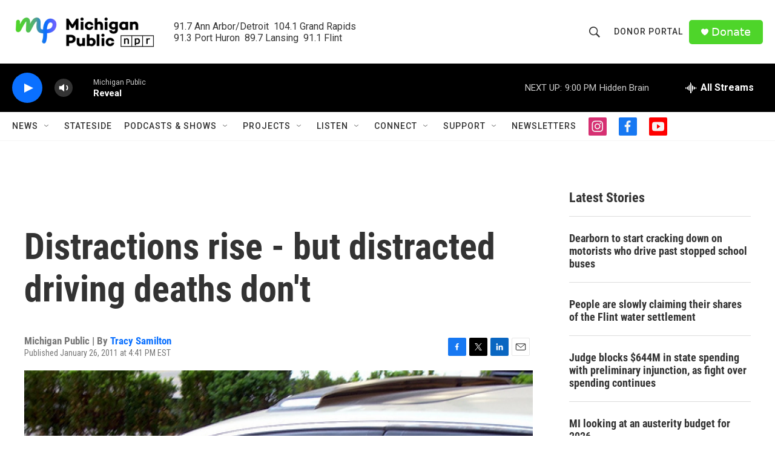

--- FILE ---
content_type: text/html; charset=utf-8
request_url: https://www.google.com/recaptcha/api2/aframe
body_size: 174
content:
<!DOCTYPE HTML><html><head><meta http-equiv="content-type" content="text/html; charset=UTF-8"></head><body><script nonce="QTMKdPpcEPuN3vHGo1bPAA">/** Anti-fraud and anti-abuse applications only. See google.com/recaptcha */ try{var clients={'sodar':'https://pagead2.googlesyndication.com/pagead/sodar?'};window.addEventListener("message",function(a){try{if(a.source===window.parent){var b=JSON.parse(a.data);var c=clients[b['id']];if(c){var d=document.createElement('img');d.src=c+b['params']+'&rc='+(localStorage.getItem("rc::a")?sessionStorage.getItem("rc::b"):"");window.document.body.appendChild(d);sessionStorage.setItem("rc::e",parseInt(sessionStorage.getItem("rc::e")||0)+1);localStorage.setItem("rc::h",'1768786805047');}}}catch(b){}});window.parent.postMessage("_grecaptcha_ready", "*");}catch(b){}</script></body></html>